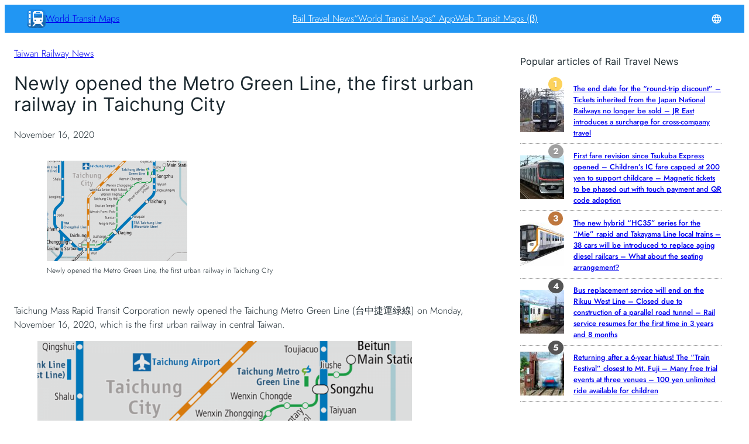

--- FILE ---
content_type: text/html; charset=utf-8
request_url: https://www.google.com/recaptcha/api2/aframe
body_size: 268
content:
<!DOCTYPE HTML><html><head><meta http-equiv="content-type" content="text/html; charset=UTF-8"></head><body><script nonce="1k-PxMdAFEgiZmtGLIVEkg">/** Anti-fraud and anti-abuse applications only. See google.com/recaptcha */ try{var clients={'sodar':'https://pagead2.googlesyndication.com/pagead/sodar?'};window.addEventListener("message",function(a){try{if(a.source===window.parent){var b=JSON.parse(a.data);var c=clients[b['id']];if(c){var d=document.createElement('img');d.src=c+b['params']+'&rc='+(localStorage.getItem("rc::a")?sessionStorage.getItem("rc::b"):"");window.document.body.appendChild(d);sessionStorage.setItem("rc::e",parseInt(sessionStorage.getItem("rc::e")||0)+1);localStorage.setItem("rc::h",'1768889305903');}}}catch(b){}});window.parent.postMessage("_grecaptcha_ready", "*");}catch(b){}</script></body></html>

--- FILE ---
content_type: text/css
request_url: https://en.wtmnews.net/wp-content/themes/wtmap/style.css?ver=6.9
body_size: -20
content:
/**
 * Theme Name: Wtmap
 * Template:   twentytwentyfour
 * ...other header fields
 */